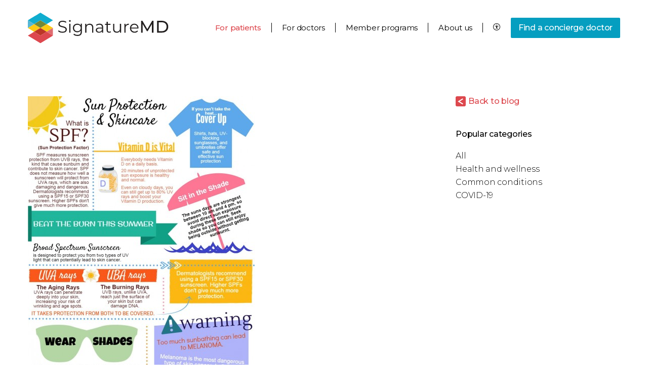

--- FILE ---
content_type: text/html; charset=UTF-8
request_url: https://signaturemd.com/for-patients/concierge-doctor-blog/sun-protection-and-skin-care/
body_size: 8673
content:
<!DOCTYPE html>
<html lang="en-US" class="signaturemd" >
	<head>
		<title>Sun Protection and Skin Care | SignatureMD</title>
		<meta name="format-detection" content="telephone=no">
		<meta name="viewport" content="width=device-width, initial-scale=1.0, maximum-scale=1.0,user-scalable=0">
				<meta property="og:type" content="article" />
		        
<!-- All In One SEO Pack 3.7.1[67,107] -->
<meta name="description"  content="SPF measures sunscreen protection from UVB rays, the kind that cause sunburn and contribute to skin cancer. SPF does not measure how well a sunscreen will..." />

<link rel="canonical" href="https://signaturemd.com/for-patients/concierge-doctor-blog/sun-protection-and-skin-care/" />
<!-- All In One SEO Pack -->
<link rel='dns-prefetch' href='//cdnjs.cloudflare.com' />
<link rel='dns-prefetch' href='//assets.calendly.com' />
<link rel='dns-prefetch' href='//www.google.com' />
<link rel='dns-prefetch' href='//fonts.googleapis.com' />
<link rel='stylesheet' id='wp-block-library-css'  href='https://signaturemd.com/wp-includes/css/dist/block-library/style.min.css?ver=5.6.1' type='text/css' media='all' />
<link rel='stylesheet' id='font-google-css'  href='https://fonts.googleapis.com/css?family=Montserrat%3A300%2C400%2C500%2C600%2C700%2C900&#038;display=swap&#038;ver=5.6.1' type='text/css' media='all' />
<link rel='stylesheet' id='owl-carousel-styles-css'  href='https://signaturemd.com/wp-content/themes/signaturemd/css/owl.carousel.min.css?ver=5.6.1' type='text/css' media='all' />
<link rel='stylesheet' id='style-css'  href='https://signaturemd.com/wp-content/themes/signaturemd/css/style.css?ver=1769545202' type='text/css' media='all' />
<link rel='stylesheet' id='calendly-css-css'  href='https://assets.calendly.com/assets/external/widget.css' type='text/css' media='' />
<link rel='stylesheet' id='lib-select2-css'  href='https://cdnjs.cloudflare.com/ajax/libs/select2/4.0.10/css/select2.min.css?ver=4.0.10' type='text/css' media='all' />
<script>(function(w,d,s,l,i){w[l]=w[l]||[];w[l].push({'gtm.start':
new Date().getTime(),event:'gtm.js'});var f=d.getElementsByTagName(s)[0],
j=d.createElement(s),dl=l!='dataLayer'?'&l='+l:'';j.async=true;j.src=
'https://www.googletagmanager.com/gtm.js?id='+i+dl;f.parentNode.insertBefore(j,f);
})(window,document,'script','dataLayer','GTM-PNX4TVH');</script>
	<link rel="apple-touch-icon" sizes="180x180" href="https://signaturemd.com/wp-content/themes/signaturemd/images/favicon/apple-touch-icon.png?v=1">
	<link rel="icon" type="image/png" sizes="32x32" href="https://signaturemd.com/wp-content/themes/signaturemd/images/favicon/favicon-32x32.png?v=1">
	<link rel="icon" type="image/png" sizes="16x16" href="https://signaturemd.com/wp-content/themes/signaturemd/images/favicon/favicon-16x16.png?v=1">
	<link rel="manifest" href="https://signaturemd.com/wp-content/themes/signaturemd/images/favicon/site.webmanifest">
	<link rel="mask-icon" href="https://signaturemd.com/wp-content/themes/signaturemd/images/favicon/safari-pinned-tab.svg?v=1" color="#2b3d4f">
	<link rel="shortcut icon" href="https://signaturemd.com/wp-content/themes/signaturemd/images/favicon/favicon.ico?v=1">
	<meta name="msapplication-TileColor" content="#da532c">
	<meta name="msapplication-config" content="https://signaturemd.com/wp-content/themes/signaturemd/images/favicon/browserconfig.xml?v=1">
	<meta name="theme-color" content="#2b3d4f">
			<script src="https://www.youtube.com/iframe_api" async defer></script>
	</head>
	<body class="patient_post-template-default single single-patient_post postid-17249">
				<main>
		<noscript><iframe src="https://www.googletagmanager.com/ns.html?id=GTM-PNX4TVH"
height="0" width="0" style="display:none;visibility:hidden"></iframe></noscript>
			<section class="header-container">
				            	<section class="mobile-header">
	<div id="mobileNavigation" class="mobile mobile-nav">
		<ul class="primary menu">
            <li id="menu-item-20434" class="mobile default default-mobile find-doctor menu-item menu-item-type-post_type menu-item-object-page menu-item-20434"><a href="https://signaturemd.com/find-a-concierge-doctor-near-you/">Find a concierge doctor</a></li>
<li id="menu-item-37003" class="mobile default physicians-pages physicians-pages-mobile menu-item menu-item-type-post_type menu-item-object-page menu-item-37003"><a href="https://signaturemd.com/concierge-doctors/become-an-affiliate/">Partner with us</a></li>
<li id="menu-item-20364" class="first-menu-item menu-item menu-item-type-post_type menu-item-object-page menu-item-home menu-item-has-children menu-item-20364 current_page_ancestor current_page_item current-menu-item"><div class="header"><a href="https://signaturemd.com/">For patients</a><span class="dropdown"></span></div>
<ul class="sub-menu">
	<li id="menu-item-20025" class="menu-item menu-item-type-post_type menu-item-object-page menu-item-20025"><a href="https://signaturemd.com/for-patients/about-concierge-healthcare/">About concierge care</a></li>
	<li id="menu-item-20026" class="menu-item menu-item-type-post_type menu-item-object-page menu-item-20026"><a href="https://signaturemd.com/for-patients/concierge-medicine-member-benefits/">Member benefits</a></li>
	<li id="menu-item-20028" class="menu-item menu-item-type-post_type menu-item-object-page menu-item-20028"><a href="https://signaturemd.com/for-patients/our-concierge-doctors/">Our doctors</a></li>
	<li id="menu-item-20030" class="menu-item menu-item-type-post_type menu-item-object-page menu-item-20030"><a href="https://signaturemd.com/for-patients/concierge-medicine-testimonials/">Testimonials</a></li>
	<li id="menu-item-21795" class="menu-item menu-item-type-post_type menu-item-object-page menu-item-21795 current_page_ancestor current_page_item current-menu-item"><a href="https://signaturemd.com/for-patients/concierge-doctor-blog/">Blog</a></li>
	<li id="menu-item-20027" class="menu-item menu-item-type-post_type menu-item-object-page menu-item-20027"><a href="https://signaturemd.com/for-patients/frequently-asked-questions/">Member FAQ</a></li>
</ul>
</li>
<li id="menu-item-20006" class="menu-item menu-item-type-post_type menu-item-object-page menu-item-has-children menu-item-20006"><div class="header"><a href="https://signaturemd.com/concierge-doctors/">For doctors</a><span class="dropdown"></span></div>
<ul class="sub-menu">
	<li id="menu-item-33072" class="menu-item menu-item-type-post_type menu-item-object-page menu-item-33072"><a href="https://signaturemd.com/concierge-doctors/what-is-concierge-medicine/">What is concierge medicine</a></li>
	<li id="menu-item-20035" class="menu-item menu-item-type-post_type menu-item-object-page menu-item-20035"><a href="https://signaturemd.com/concierge-doctors/why-concierge-medicine/">Why concierge medicine</a></li>
	<li id="menu-item-20031" class="menu-item menu-item-type-post_type menu-item-object-page menu-item-20031"><a href="https://signaturemd.com/concierge-doctors/affiliate-benefits/">Affiliate benefits</a></li>
	<li id="menu-item-20043" class="menu-item menu-item-type-post_type menu-item-object-page menu-item-20043"><a href="https://signaturemd.com/concierge-doctors/transition/">Transition</a></li>
	<li id="menu-item-20044" class="menu-item menu-item-type-post_type menu-item-object-page menu-item-20044"><a href="https://signaturemd.com/concierge-doctors/success-stories/">Success stories</a></li>
	<li id="menu-item-27290" class="menu-item menu-item-type-custom menu-item-object-custom menu-item-27290"><a href="/concierge-doctors/video-library/">Video library</a></li>
	<li id="menu-item-20042" class="menu-item menu-item-type-post_type menu-item-object-page menu-item-20042"><a href="https://signaturemd.com/concierge-doctors/become-an-affiliate/">Become an affiliate</a></li>
	<li id="menu-item-20747" class="menu-item menu-item-type-post_type menu-item-object-page current_page_parent menu-item-20747"><a href="https://signaturemd.com/concierge-doctors/concierge-medicine-blog/">Blog</a></li>
	<li id="menu-item-20033" class="menu-item menu-item-type-post_type menu-item-object-page menu-item-20033"><a href="https://signaturemd.com/concierge-doctors/frequently-asked-questions/">Physician FAQ</a></li>
	<li id="menu-item-36466" class="menu-item menu-item-type-post_type menu-item-object-page menu-item-36466"><a href="https://signaturemd.com/sell-your-concierge-practice/">Sell your concierge practice</a></li>
</ul>
</li>
<li id="menu-item-33592" class="menu-item menu-item-type-post_type menu-item-object-page menu-item-33592"><a href="https://signaturemd.com/memberprograms/">Member programs</a></li>
<li id="menu-item-20045" class="menu-item menu-item-type-post_type menu-item-object-page menu-item-has-children menu-item-20045"><div class="header"><a href="https://signaturemd.com/concierge-healthcare-about-us/">About us</a><span class="dropdown"></span></div>
<ul class="sub-menu">
	<li id="menu-item-20905" class="our-mission menu-item menu-item-type-custom menu-item-object-custom menu-item-20905"><a href="#">Our mission</a></li>
	<li id="menu-item-20047" class="menu-item menu-item-type-post_type menu-item-object-page menu-item-20047"><a href="https://signaturemd.com/concierge-healthcare-about-us/meet-the-signaturemd-executive-team/">Meet the team</a></li>
	<li id="menu-item-21668" class="menu-item menu-item-type-post_type menu-item-object-page menu-item-21668"><a href="https://signaturemd.com/careers/">Careers</a></li>
	<li id="menu-item-20915" class="menu-item menu-item-type-post_type menu-item-object-page menu-item-20915"><a href="https://signaturemd.com/contact-us/">Contact us</a></li>
</ul>
</li>
<li id="menu-item-20281" class="accessibility desktop menu-item menu-item-type-custom menu-item-object-custom menu-item-20281"><a href="#"><i class="icon-accessibility"></i></a></li>
<li id="menu-item-20049" class="cta primary desktop default find-doctor menu-item menu-item-type-post_type menu-item-object-page menu-item-20049"><a href="https://signaturemd.com/find-a-concierge-doctor-near-you/">Find a concierge doctor</a></li>
<li id="menu-item-20936" class="cta primary desktop physicians-pages menu-item menu-item-type-post_type menu-item-object-page menu-item-20936"><a href="https://signaturemd.com/concierge-doctors/become-an-affiliate/">Partner with us</a></li>
		</ul>
		<ul class="mobile secondary">
			<li id="menu-item-20744" class="menu-item menu-item-type-post_type menu-item-object-page menu-item-home menu-item-20744 current_page_ancestor current_page_item current-menu-item"><a href="https://signaturemd.com/">Home</a></li>
<li id="menu-item-20051" class="menu-item menu-item-type-post_type menu-item-object-page menu-item-20051"><a href="https://signaturemd.com/careers/">Careers</a></li>
<li id="menu-item-20052" class="menu-item menu-item-type-post_type menu-item-object-page menu-item-20052"><a href="https://signaturemd.com/contact-us/">Contact us</a></li>
<li id="menu-item-32405" class="menu-item menu-item-type-post_type menu-item-object-page menu-item-32405"><a href="https://signaturemd.com/concierge-doctors/why-concierge-medicine/">Concierge medicine</a></li>
<li id="menu-item-20906" class="menu-item menu-item-type-post_type menu-item-object-page menu-item-20906"><a href="https://signaturemd.com/find-a-concierge-doctor-near-you/">Find a concierge doctor</a></li>
<li id="menu-item-20055" class="menu-item menu-item-type-post_type menu-item-object-page menu-item-privacy-policy menu-item-20055"><a href="https://signaturemd.com/privacy-policy/">Privacy policy</a></li>
<li id="menu-item-20054" class="menu-item menu-item-type-post_type menu-item-object-page menu-item-20054"><a href="https://signaturemd.com/site-map/">Site map</a></li>
<li id="menu-item-21465" class="menu-item menu-item-type-post_type menu-item-object-page menu-item-21465"><a href="https://signaturemd.com/terms-of-use/">Terms of use</a></li>
<li id="menu-item-21438" class="menu-item menu-item-type-post_type menu-item-object-page menu-item-21438"><a href="https://signaturemd.com/non-discrimination/">Non-discrimination</a></li>
		</ul>
	</div>
	<div id="mobileHeader">
		<div class="mobile mobile-menu">
			<ul>
				<li class="accessibility">
					<a class="btn accessibility" href="#"><i class="icon-accessibility"></i></a>
				</li>
				<li>
					<a class="btn menu">Menu</a>
				</li>
			</ul>
		</div>
	</div>
</section>
				<section class="main-header">
    	<div class="content">
		<div id="header-logo">
			<a href="https://signaturemd.com/">
				<img src="https://signaturemd.com/wp-content/uploads/2020/02/signaturemd-logo.svg" width="278" height="60" alt="SignatureMD" class="main-logo" />
				<img src="https://signaturemd.com/wp-content/uploads/2020/08/SignatureMD_logo_horizontal_rgb_full-color.svg" width="278" height="60" alt="SignatureMD" class="other-logo" />
				<img src="https://signaturemd.com/wp-content/uploads/2022/02/SignatureMD_logo_horizontal_rgb_inverse_no-tag.svg" width="278" height="60" alt="SMD logo" class="white-logo" />
			</a>
		</div>
		<div id="header-navigation" class="desktop">
			<div class="primary-nav">
				<ul>
                    <div id="menu-main-menu-1" class="menu container"><li class="mobile default default-mobile find-doctor menu-item menu-item-type-post_type menu-item-object-page menu-item-20434"><a href="https://signaturemd.com/find-a-concierge-doctor-near-you/">Find a concierge doctor</a></li>
<li class="mobile default physicians-pages physicians-pages-mobile menu-item menu-item-type-post_type menu-item-object-page menu-item-37003"><a href="https://signaturemd.com/concierge-doctors/become-an-affiliate/">Partner with us</a></li>
<li class="first-menu-item menu-item menu-item-type-post_type menu-item-object-page menu-item-home menu-item-has-children menu-item-20364 current_page_ancestor current_page_item current-menu-item"><a href="https://signaturemd.com/">For patients</a>
<ul class="sub-menu menu-odd menu-depth-1"><div class="container">
	<li class="menu-item menu-item-type-post_type menu-item-object-page menu-item-20025"><a href="https://signaturemd.com/for-patients/about-concierge-healthcare/">About concierge care</a></li>
	<li class="menu-item menu-item-type-post_type menu-item-object-page menu-item-20026"><a href="https://signaturemd.com/for-patients/concierge-medicine-member-benefits/">Member benefits</a></li>
	<li class="menu-item menu-item-type-post_type menu-item-object-page menu-item-20028"><a href="https://signaturemd.com/for-patients/our-concierge-doctors/">Our doctors</a></li>
	<li class="menu-item menu-item-type-post_type menu-item-object-page menu-item-20030"><a href="https://signaturemd.com/for-patients/concierge-medicine-testimonials/">Testimonials</a></li>
	<li class="menu-item menu-item-type-post_type menu-item-object-page menu-item-21795 current_page_ancestor current_page_item current-menu-item"><a href="https://signaturemd.com/for-patients/concierge-doctor-blog/">Blog</a></li>
	<li class="menu-item menu-item-type-post_type menu-item-object-page menu-item-20027"><a href="https://signaturemd.com/for-patients/frequently-asked-questions/">Member FAQ</a></li>

</div></ul>
</li>
<li class="menu-item menu-item-type-post_type menu-item-object-page menu-item-has-children menu-item-20006"><a href="https://signaturemd.com/concierge-doctors/">For doctors</a>
<ul class="sub-menu menu-odd menu-depth-1"><div class="container">
	<li class="menu-item menu-item-type-post_type menu-item-object-page menu-item-33072"><a href="https://signaturemd.com/concierge-doctors/what-is-concierge-medicine/">What is concierge medicine</a></li>
	<li class="menu-item menu-item-type-post_type menu-item-object-page menu-item-20035"><a href="https://signaturemd.com/concierge-doctors/why-concierge-medicine/">Why concierge medicine</a></li>
	<li class="menu-item menu-item-type-post_type menu-item-object-page menu-item-20031"><a href="https://signaturemd.com/concierge-doctors/affiliate-benefits/">Affiliate benefits</a></li>
	<li class="menu-item menu-item-type-post_type menu-item-object-page menu-item-20043"><a href="https://signaturemd.com/concierge-doctors/transition/">Transition</a></li>
	<li class="menu-item menu-item-type-post_type menu-item-object-page menu-item-20044"><a href="https://signaturemd.com/concierge-doctors/success-stories/">Success stories</a></li>
	<li class="menu-item menu-item-type-custom menu-item-object-custom menu-item-27290"><a href="/concierge-doctors/video-library/">Video library</a></li>
	<li class="menu-item menu-item-type-post_type menu-item-object-page menu-item-20042"><a href="https://signaturemd.com/concierge-doctors/become-an-affiliate/">Become an affiliate</a></li>
	<li class="menu-item menu-item-type-post_type menu-item-object-page current_page_parent menu-item-20747"><a href="https://signaturemd.com/concierge-doctors/concierge-medicine-blog/">Blog</a></li>
	<li class="menu-item menu-item-type-post_type menu-item-object-page menu-item-20033"><a href="https://signaturemd.com/concierge-doctors/frequently-asked-questions/">Physician FAQ</a></li>
	<li class="menu-item menu-item-type-post_type menu-item-object-page menu-item-36466"><a href="https://signaturemd.com/sell-your-concierge-practice/">Sell your concierge practice</a></li>

</div></ul>
</li>
<li class="menu-item menu-item-type-post_type menu-item-object-page menu-item-33592"><a href="https://signaturemd.com/memberprograms/">Member programs</a></li>
<li class="menu-item menu-item-type-post_type menu-item-object-page menu-item-has-children menu-item-20045"><a href="https://signaturemd.com/concierge-healthcare-about-us/">About us</a>
<ul class="sub-menu menu-odd menu-depth-1"><div class="container">
	<li class="our-mission menu-item menu-item-type-custom menu-item-object-custom menu-item-20905"><a href="#">Our mission</a></li>
	<li class="menu-item menu-item-type-post_type menu-item-object-page menu-item-20047"><a href="https://signaturemd.com/concierge-healthcare-about-us/meet-the-signaturemd-executive-team/">Meet the team</a></li>
	<li class="menu-item menu-item-type-post_type menu-item-object-page menu-item-21668"><a href="https://signaturemd.com/careers/">Careers</a></li>
	<li class="menu-item menu-item-type-post_type menu-item-object-page menu-item-20915"><a href="https://signaturemd.com/contact-us/">Contact us</a></li>

</div></ul>
</li>
<li class="accessibility desktop menu-item menu-item-type-custom menu-item-object-custom menu-item-20281"><a href="#"><i class="icon-accessibility"></i></a></li>
<li class="cta primary desktop default find-doctor menu-item menu-item-type-post_type menu-item-object-page menu-item-20049"><a href="https://signaturemd.com/find-a-concierge-doctor-near-you/">Find a concierge doctor</a></li>
<li class="cta primary desktop physicians-pages menu-item menu-item-type-post_type menu-item-object-page menu-item-20936"><a href="https://signaturemd.com/concierge-doctors/become-an-affiliate/">Partner with us</a></li>
</div>				</ul>
			</div>
		</div>
	</div>
</section>
			</section>
<section class="blog blog-single page">
	<div class="content">
		<article>
							<img src="https://signaturemd.com/wp-content/uploads/2015/07/Sun-Protection-and-Skin-Care-5-FINAL-449x1024.jpeg" alt="Sun Protection and Skin Care" sizes="100vw">
						<div class="inner-content">
				<div class="links">
					<!--					<a href="--><!--" class="back mobile">Back to blog</a>-->
					<a href="https://signaturemd.com/for-patients/concierge-doctor-blog/" class="back mobile">Back to blog</a>
					<div class="widget social-share">
	<ul class="social">
        <li><a href="https://www.facebook.com/sharer.php?u=https%3A%2F%2Fsignaturemd.com%2Ffor-patients%2Fconcierge-doctor-blog%2Fsun-protection-and-skin-care%2F&t=Sun%20Protection%20and%20Skin%20Care" target="_blank" class="facebook"><i class="icon-facebook"></i></a></li>
        <li><a href="https://twitter.com/intent/tweet?url=https://signaturemd.com/for-patients/concierge-doctor-blog/sun-protection-and-skin-care/&text=Sun%20Protection%20and%20Skin%20Care&via=SignatureMD" target="_blank" class="twitter"><i class="icon-twitter"></i></a> </li>
        <li><a href="https://www.linkedin.com/shareArticle?url=https://signaturemd.com/for-patients/concierge-doctor-blog/sun-protection-and-skin-care/" target="_blank" class="linkedin"><i class="icon-linkedin"></i></a> </li>
    </ul>
</div>				</div>
				<small>
					<div class="categories">
											</div>
				</small>
				<h1 class="h2">Sun Protection and Skin Care</h1>
																	<h2>About SignatureMD</h2>
<p>SignatureMD is one of the nation’s largest firms providing initial conversion and ongoing support services to concierge medicine physicians. SignatureMD currently partners with over 200 affiliated primary care physicians and specialists across 35 states, and its network is rapidly expanding.</p>
<div class="inline-links">
<a href="https://signaturemd.com/concierge-doctors/why-concierge-medicine/">Concierge medicine</a><br />
<a href="https://signaturemd.com/find-a-doctor/">Find a concierge doctor</a><span>
</div>
			</div>
		</article>
		<aside>
			<!--			<a href="--><!--" class="back desktop">Back to blog</a>-->
			<a href="https://signaturemd.com/for-patients/concierge-doctor-blog/" class="back desktop">Back to blog</a>
			<ul>
								<ul>
						<li class="categories">Popular categories
							<ul>
								<li class="cat-item"><a href="https://signaturemd.com/for-patients/concierge-doctor-blog/" >All</a></li>
																<li class="cat-item "><a href="https://signaturemd.com/for-patients/concierge-doctor-blog/category/health-wellness/" >Health and wellness</a></li>
																<li class="cat-item "><a href="https://signaturemd.com/for-patients/concierge-doctor-blog/category/common-conditions/" >Common conditions</a></li>
																<li class="cat-item "><a href="https://signaturemd.com/for-patients/concierge-doctor-blog/category/covid-19/" >COVID-19</a></li>
															</ul>
						</li>
					</ul>
								</ul>
					</aside>
	</div>
</section>
		<section class="footer">
	<div class="content">
		<div class="column logo">
			<a href="https://signaturemd.com/" title="Home">
				<img src="https://signaturemd.com/wp-content/uploads/2020/02/signaturemd-logo.svg" width="186" height="40" alt="Concierge doctor" />
			</a>
		</div>
		<div class="column address">
						<p> 6001 Broken Sound Pkwy NW, Suite&nbsp;340</p>
			<p>Boca Raton, FL 33487</p>
						<div class="social">
				<ul>
										<li><a href="https://www.facebook.com/signaturemd" target="_blank" class="icon-facebook1"></a></li>
										<li><a href="https://twitter.com/signaturemd" target="_blank" class="icon-twitter"></a></li>
										<li><a href="https://www.linkedin.com/company/signaturemd" target="_blank" class="icon-linkedin"></a></li>
									</ul>
			</div>
								</div>
		        <div class="column navigation desktop">
			<ul>
				<li class="menu-item menu-item-type-post_type menu-item-object-page menu-item-home menu-item-20744 current_page_ancestor current_page_item current-menu-item"><a href="https://signaturemd.com/">Home</a></li>
<li class="menu-item menu-item-type-post_type menu-item-object-page menu-item-20051"><a href="https://signaturemd.com/careers/">Careers</a></li>
<li class="menu-item menu-item-type-post_type menu-item-object-page menu-item-20052"><a href="https://signaturemd.com/contact-us/">Contact us</a></li>
<li class="menu-item menu-item-type-post_type menu-item-object-page menu-item-32405"><a href="https://signaturemd.com/concierge-doctors/why-concierge-medicine/">Concierge medicine</a></li>
<li class="menu-item menu-item-type-post_type menu-item-object-page menu-item-20906"><a href="https://signaturemd.com/find-a-concierge-doctor-near-you/">Find a concierge doctor</a></li>
<li class="menu-item menu-item-type-post_type menu-item-object-page menu-item-privacy-policy menu-item-20055"><a href="https://signaturemd.com/privacy-policy/">Privacy policy</a></li>
<li class="menu-item menu-item-type-post_type menu-item-object-page menu-item-20054"><a href="https://signaturemd.com/site-map/">Site map</a></li>
<li class="menu-item menu-item-type-post_type menu-item-object-page menu-item-21465"><a href="https://signaturemd.com/terms-of-use/">Terms of use</a></li>
<li class="menu-item menu-item-type-post_type menu-item-object-page menu-item-21438"><a href="https://signaturemd.com/non-discrimination/">Non-discrimination</a></li>
			</ul>
		</div>
		<div class="column h1">Human.&nbsp;<br class="desktop" />Health.&nbsp;<br class="desktop" />Care.</div>
	</div>
</section>
<section class="copyright">
	<div class="content">
		<p>&copy; 2026 SignatureMD</p>
	</div>
</section>
<div id="google-recaptcha-container"></div><script type="application/ld+json">
{
    "@context": "https://schema.org",
    "@type": "Service",
    "name": "Sun Protection and Skin Care",
    "description": "SPF measures sunscreen protection from UVB rays, the kind that cause sunburn and contribute to skin cancer. SPF does not measure how well a sunscreen will...",
    "url": "https://signaturemd.com/for-patients/concierge-doctor-blog/sun-protection-and-skin-care/",
    "serviceType": "Medical Service",
    "provider": {
        "@context": "https://schema.org/",
        "@type": "Physician",
        "@id": "https://signaturemd.com/for-patients/concierge-doctor-blog/#sun-protection-and-skin-care",
        "mainEntityOfPage": {
            "@type": "WebPage",
            "@id": "https://signaturemd.com/for-patients/concierge-doctor-blog/sun-protection-and-skin-care/"
        },
        "address": {
            "@type": "PostalAddress",
            "streetAddress": ", ,  ",
            "addressLocality": "",
            "addressRegion": "",
            "postalCode": "",
            "addressCountry": "USA"
        },
        "contactPoint": {
            "@type": "ContactPoint",
            "telephone": "",
            "contactType": "customer service",
            "areaServed": "US",
            "productSupported": "Sun Protection and Skin Care",
            "availableLanguage": "English",
            "url": "https://signaturemd.com/for-patients/concierge-doctor-blog/contact/"
        },
        "currenciesAccepted": "USD",
        "description": "SPF measures sunscreen protection from UVB rays, the kind that cause sunburn and contribute to skin cancer. SPF does not measure how well a sunscreen will...",
        "employee": {
            "@context": "https://schema.org",
            "@type": "Person",
            "name": "Sun Protection and Skin Care",
            "additionalName": "",
            "address": ", ,  ",
            "familyName": "",
            "faxNumber": "",
            "gender": "",
            "givenName": "",
            "honorificPrefix": "Dr",
            "honorificSuffix": "",
            "jobTitle": "",
            "telephone": ""
        },
        "geo": {
            "@context": "https://schema.org/",
            "@type": "GeoCoordinates",
            "addressCountry": "USA",
            "latitude": "",
            "longitude": "",
            "postalCode": ""
        },
        "faxNumber": "",
        "hasMap": "https://www.google.com/maps?daddr=%2C+%2C++",
        "isAccessibleForFree": false,
        "isAcceptingNewPatients": true,
        "knowsLanguage": "English",
        "latitude": "",
        "longitude": "",
        "location": {
            "@type": "PostalAddress",
            "streetAddress": ", ,  ",
            "addressLocality": "",
            "addressRegion": "",
            "postalCode": "",
            "addressCountry": "USA"
        },
        "logo": "https://signaturemd.com/wp-content/uploads/2020/02/signaturemd-logo.svg",
        "medicalSpecialty": {
            "@context": "https://schema.org/",
            "@type": "MedicalSpecialty",
            "name": ""
        },
        "name": "Sun Protection and Skin Care",
        "numberOfEmployees": "1-10",
        "openingHoursSpecification": [
            {
                "@type": "http://schema.org/OpeningHoursSpecification",
                "dayOfWeek": "http://schema.org/Monday",
                "opens": "",
                "closes": ""
            },
            {
                "@type": "http://schema.org/OpeningHoursSpecification",
                "dayOfWeek": "http://schema.org/Tuesday",
                "opens": "",
                "closes": ""
            },
            {
                "@type": "http://schema.org/OpeningHoursSpecification",
                "dayOfWeek": "http://schema.org/Wednesday",
                "opens": "",
                "closes": ""
            },
            {
                "@type": "http://schema.org/OpeningHoursSpecification",
                "dayOfWeek": "http://schema.org/Thursday",
                "opens": "",
                "closes": ""
            },
            {
                "@type": "http://schema.org/OpeningHoursSpecification",
                "dayOfWeek": "http://schema.org/Friday",
                "opens": "",
                "closes": ""
            },
            {
                "@type": "http://schema.org/OpeningHoursSpecification",
                "dayOfWeek": "http://schema.org/Saturday",
                "opens": "",
                "closes": ""
            },
            {
                "@type": "http://schema.org/OpeningHoursSpecification",
                "dayOfWeek": "http://schema.org/Sunday",
                "opens": "",
                "closes": ""
            }
        ],
        "paymentAccepted": "Cash, Credit Card",
        "photo": null,
        "image": null,
        "review": null,
        "smokingAllowed": false,
        "telephone": "",
        "url": "https://signaturemd.com/for-patients/concierge-doctor-blog/",
        "potentialAction": [
            {
                "@context": "https://schema.org",
                "@type": "ReserveAction",
                "url": "https://signaturemd.com/for-patients/concierge-doctor-blog/get-started/",
                "location": {
                    "@type": "PostalAddress",
                    "streetAddress": ", ,  ",
                    "addressLocality": "",
                    "addressRegion": "",
                    "postalCode": "",
                    "addressCountry": "USA"
                },
                "description": "Joining Dr. \u2019s Personalized Care Program",
                "result": {
                    "@context": "https://schema.org",
                    "@type": "Reservation",
                    "name": "Get Started"
                },
                "target": {
                    "@context": "https://schema.org",
                    "@type": "EntryPoint",
                    "httpMethod": "GET",
                    "urlTemplate": "https://signaturemd.com/for-patients/concierge-doctor-blog/get-started/",
                    "inLanguage": "en-US",
                    "actionPlatform ": "http://schema.org/MobileWebPlatform"
                }
            },
            {
                "@context": "https://schema.org",
                "@type": "ReserveAction",
                "url": "https://signaturemd.com/for-patients/concierge-doctor-blog/contact/",
                "location": {
                    "@type": "PostalAddress",
                    "streetAddress": ", ,  ",
                    "addressLocality": "",
                    "addressRegion": "",
                    "postalCode": "",
                    "addressCountry": "USA"
                },
                "description": "Contact Dr. ",
                "result": {
                    "@context": "https://schema.org",
                    "@type": "Reservation",
                    "name": "Contact"
                },
                "target": {
                    "@context": "https://schema.org",
                    "@type": "EntryPoint",
                    "httpMethod": "GET",
                    "urlTemplate": "https://signaturemd.com/for-patients/concierge-doctor-blog/contact/",
                    "inLanguage": "en-US",
                    "actionPlatform ": "http://schema.org/MobileWebPlatform"
                }
            }
        ]
    },
    "brand": {
        "@context": "https://schema.org/",
        "@type": "MedicalOrganization",
        "address": {
            "@type": "PostalAddress",
            "streetAddress": "6001 Broken Sound Parkway, Suite 340",
            "addressLocality": "Boca Raton",
            "addressRegion": "FL",
            "postalCode": "33487",
            "addressCountry": "USA"
        },
        "contactPoint": [
            {
                "@type": "ContactPoint",
                "areaServed": "US",
                "availableLanguage": "English",
                "contactType": "customer support",
                "productSupported": "Corporate Office",
                "telephone": "+1-866-883-8859",
                "url": "https://signaturemd.com/contact-us/",
                "contactOption": "TollFree"
            },
            {
                "@type": "ContactPoint",
                "areaServed": "US",
                "availableLanguage": "English",
                "contactType": "customer support",
                "productSupported": "Corporate Office",
                "telephone": "+1-866-883-8859",
                "url": "https://signaturemd.com/contact-us/"
            },
            {
                "@type": "ContactPoint",
                "areaServed": "US",
                "availableLanguage": "English",
                "contactType": "sales",
                "productSupported": "Corporate Office",
                "telephone": "+1-866-883-8859",
                "url": "https://signaturemd.com/contact-us/",
                "contactOption": "TollFree"
            },
            {
                "@type": "ContactPoint",
                "areaServed": "US",
                "availableLanguage": "English",
                "contactType": "sales",
                "productSupported": "Corporate Office",
                "telephone": "+1-866-883-8859",
                "url": "https://signaturemd.com/contact-us/"
            }
        ],
        "foundingDate": "2006",
        "legalName": "SignatureMD, Inc.",
        "logo": "https://signaturemd.com/wp-content/uploads/2020/02/signaturemd-logo.svg",
        "numberOfEmployees": "160+",
        "description": "Founded in 2006, SignatureMD enables physicians and patients to partner in the pursuit of excellent health and wellbeing. We enable physicians to remain independent and focus on building relationships so they can deliver thoughtful, personalized care to their patients and practice medicine the way it was intended to be practiced.",
        "name": "SignatureMD",
        "isAcceptingNewPatients": true,
        "url": "https://signaturemd.com/",
        "sameAs": [
            "https://www.facebook.com/signaturemd",
            "https://twitter.com/signaturemd",
            "https://www.linkedin.com/company/signaturemd"
        ]
    }
}
</script><script type='text/javascript' src='https://cdnjs.cloudflare.com/ajax/libs/jquery/3.2.1/jquery.min.js' id='lib-jquery-js'></script>
<script type='text/javascript' src='https://cdnjs.cloudflare.com/ajax/libs/jquery.mask/1.14.13/jquery.mask.min.js' id='lib-mask-js'></script>
<script type='text/javascript' src='https://signaturemd.com/wp-content/themes/signaturemd/js/jquery.storage.js' id='internal-storage-js'></script>
<script type='text/javascript' src='https://signaturemd.com/wp-content/themes/signaturemd/js/jquery.global.js?ver=1759346385' id='internal-global-js'></script>
<script type='text/javascript' src='https://assets.calendly.com/assets/external/widget.js' id='calendly-js-js'></script>
<script type='text/javascript' src='https://signaturemd.com/wp-content/themes/signaturemd/js/jquery.mobile-menu.js?ver=1727893510' id='mobile-menu-js'></script>
<script type='text/javascript' src='https://cdnjs.cloudflare.com/ajax/libs/jquery-validate/1.17.0/jquery.validate.min.js' id='jquery-validate-js'></script>
<script type='text/javascript' id='internal-form-validator-js-extra'>
/* <![CDATA[ */
var google_recaptcha_configuration = {"site_key":"6LfhP8gUAAAAAAbTYYKLgh6yX-ipa1SPIOSgKZyF","selector_id":"google-recaptcha-container","widget_id":null};
var form_submission_data = {"last_submitted_form":""};
var __forms = {"physicians":{"rules":{"first_name":{"required":true},"last_name":{"required":true},"email_address":{"required":true,"emailTLD":true},"mobile_phone_number":{"required":true}},"messages":{"first_name":{"required":"Please enter your first name."},"last_name":{"required":"Please enter your last name."},"email_address":{"required":"Please enter your email address.","emailTLD":"Please enter a valid email address."},"mobile_phone_number":{"required":"Please enter your mobile phone number."}}},"members":{"rules":{"first_name":{"required":true},"last_name":{"required":true},"email_address":{"required":true,"emailTLD":true},"phone_number":{"required":true},"city":{"required":true},"state":{"required":true},"postal_code":{"required":true,"zipcode":true},"patients_hear_about_us":{"required":true}},"messages":{"first_name":{"required":"Please enter your first name."},"last_name":{"required":"Please enter your last name."},"email_address":{"required":"Please enter your email address.","emailTLD":"Please enter a valid email address."},"phone_number":{"required":"Please enter your phone number."},"city":{"required":"Please enter your city."},"state":{"required":"Please enter your state."},"postal_code":{"required":"Please enter your ZIP Code.","zipcode":"Plese enter a valid ZIP Code"},"patients_hear_about_us":{"required":"How did you hear about us?"}}},"billing":{"rules":{"first_name":{"required":true},"last_name":{"required":true},"email_address":{"required":true,"emailTLD":true},"phone_number":{"required":true},"doctors_name":{"required":true},"invoice_number":{"required":true}},"messages":{"first_name":{"required":"Please enter your first name."},"last_name":{"required":"Please enter your last name."},"email_address":{"required":"Please enter your email address.","emailTLD":"Please enter a valid email address."},"phone_number":{"required":"Please enter your phone number."},"doctors_name":{"required":"Please enter your doctor\u2019s name."},"invoice_number":{"required":"Please enter an invoice number."}}},"general":{"rules":{"first_name":{"required":true},"last_name":{"required":true},"email_address":{"required":true,"emailTLD":true},"phone_number":{"required":true},"doctors_name":{"required":true},"invoice_number":{"required":true}},"messages":{"first_name":{"required":"Please enter your first name."},"last_name":{"required":"Please enter your last name."},"email_address":{"required":"Please enter your email address.","emailTLD":"Please enter a valid email address."},"phone_number":{"required":"Please enter your phone number."},"doctors_name":{"required":"Please enter your doctor\u2019s name."},"invoice_number":{"required":"Please enter an invoice number."}}},"donotsell":{"rules":{"first_name":{"required":true},"last_name":{"required":true},"email_address":{"required":true,"emailTLD":true},"phone_number":{"required":true}},"messages":{"first_name":{"required":"Please enter your first name."},"last_name":{"required":"Please enter your last name."},"email_address":{"required":"Please enter your email address.","emailTLD":"Please enter a valid email address."},"phone_number":{"required":"Please enter your phone number."}}},"careers":{"rules":{"first_name":{"required":true},"last_name":{"required":true},"email_address":{"required":true,"emailTLD":true},"phone_number":{"required":true},"resume":{"requiredFile":true}},"messages":{"first_name":{"required":"Please enter your first name."},"last_name":{"required":"Please enter your last name."},"email_address":{"required":"Please enter your email address.","emailTLD":"Please enter a valid email address."},"phone_number":{"required":"Please enter your phone number."},"resume":{"requiredFile":"Please upload your CV\/resume."}}},"affiliate":{"rules":{"first_name":{"required":true},"last_name":{"required":true},"email_address":{"required":true,"emailTLD":true},"mobile_phone_number":{"required":true}},"messages":{"first_name":{"required":"Please enter your first name."},"last_name":{"required":"Please enter your last name."},"email_address":{"required":"Please enter your email address.","emailTLD":"Please enter a valid email address."},"mobile_phone_number":{"required":"Please enter your mobile phone number."}}},"cmd_affiliate":{"rules":{"first_name":{"required":true},"last_name":{"required":true},"email_address":{"required":true,"emailTLD":true},"prospective_patient_or_physician":{"required":true}},"messages":{"first_name":{"required":"Please enter your first name."},"last_name":{"required":"Please enter your last name."},"email_address":{"required":"Please enter your email address.","emailTLD":"Please enter a valid email address."},"prospective_patient_or_physician":{"required":"Please select one *"}}},"group_practice":{"rules":{"first_name":{"required":true},"last_name":{"required":true},"phone_number":{"required":true},"email_address":{"required":true,"emailTLD":true}},"messages":{"first_name":{"required":"Please enter your first name."},"last_name":{"required":"Please enter your last name."},"phone_number":{"required":"Please enter your phone number."},"email_address":{"required":"Please enter your email address.","emailTLD":"Please enter a valid email address."}}},"group_practice_members":{"rules":{"first_name":{"required":true},"last_name":{"required":true},"email_address":{"required":true,"emailTLD":true},"phone_number":{"required":true}},"messages":{"first_name":{"required":"Please enter your first name."},"last_name":{"required":"Please enter your last name."},"email_address":{"required":"Please enter your email address.","emailTLD":"Please enter a valid email address."},"phone_number":{"required":"Please enter your phone number."}}},"group_practice_get_started":{"rules":{"im_interested_in":{"required":true},"first_name":{"required":true},"last_name":{"required":true},"phone_number":{"required":true},"email_address":{"required":true,"emailTLD":true}},"messages":{"im_interested_in":{"required":"What are you interested in?"},"first_name":{"required":"Please enter your first name."},"last_name":{"required":"Please enter your last name."},"phone_number":{"required":"Please enter your phone number."},"email_address":{"required":"Please enter your email address.","emailTLD":"Please enter a valid email address."}}},"microsite":{"rules":{"first_name":{"required":true},"last_name":{"required":true},"phone_number":{"required":true},"email_address":{"required":true,"emailTLD":true}},"messages":{"first_name":{"required":"Please enter your first name."},"last_name":{"required":"Please enter your last name."},"phone_number":{"required":"Please enter your phone number."},"email_address":{"required":"Please enter your email address.","emailTLD":"Please enter a valid email address."}}},"microsite_get_started":{"rules":{"im_interested_in":{"required":true},"first_name":{"required":true},"last_name":{"required":true},"phone_number":{"required":true},"email_address":{"required":true,"emailTLD":true}},"messages":{"im_interested_in":{"required":"What are you interested in?"},"first_name":{"required":"Please enter your first name."},"last_name":{"required":"Please enter your last name."},"phone_number":{"required":"Please enter your phone number."},"email_address":{"required":"Please enter your email address.","emailTLD":"Please enter a valid email address."}}},"microsite_members":{"rules":{"first_name":{"required":true},"last_name":{"required":true},"email_address":{"required":true,"emailTLD":true},"phone_number":{"required":true}},"messages":{"first_name":{"required":"Please enter your first name."},"last_name":{"required":"Please enter your last name."},"email_address":{"required":"Please enter your email address.","emailTLD":"Please enter a valid email address."},"phone_number":{"required":"Please enter your phone number."}}},"landing-page":{"rules":{"email_address":{"required":true,"emailTLD":true}},"messages":{"email_address":{"required":"Please enter your email address.","emailTLD":"Please enter a valid email address."}}},"practice-analysis":{"rules":{"email_address":{"required":true,"emailTLD":true}},"messages":{"email_address":{"required":"Please enter your email address.","emailTLD":"Please enter a valid email address."}}},"the-time-is-now":{"rules":{"name":{"required":true},"email_address":{"required":true,"emailTLD":true}},"messages":{"name":{"required":"Please enter your full name."},"email_address":{"required":"Please enter your email address.","emailTLD":"Please enter a valid email address."}}},"faceless-healthcare":{"rules":{"name":{"required":true},"email_address":{"required":true,"emailTLD":true}},"messages":{"name":{"required":"Please enter your full name."},"email_address":{"required":"Please enter your email address.","emailTLD":"Please enter a valid email address."}}},"faceless-healthcare-retargeting":{"rules":{"name":{"required":true},"email_address":{"required":true,"emailTLD":true}},"messages":{"name":{"required":"Please enter your full name."},"email_address":{"required":"Please enter your email address.","emailTLD":"Please enter a valid email address."}}},"membership-based-medicine":{"rules":{"name":{"required":true},"email_address":{"required":true,"emailTLD":true}},"messages":{"name":{"required":"Please enter your full name."},"email_address":{"required":"Please enter your email address.","emailTLD":"Please enter a valid email address."}}},"retirement-lp":{"rules":{"name":{"required":true},"email_address":{"required":true,"emailTLD":true}},"messages":{"name":{"required":"Please enter your full name."},"email_address":{"required":"Please enter your email address.","emailTLD":"Please enter a valid email address."}}},"whynotconcierge":{"rules":{"name":{"required":true},"email_address":{"required":true,"emailTLD":true}},"messages":{"name":{"required":"Please enter your full name."},"email_address":{"required":"Please enter your email address.","emailTLD":"Please enter a valid email address."}}},"legacy-fb":{"rules":{"name":{"required":true},"email_address":{"required":true,"emailTLD":true}},"messages":{"name":{"required":"Please enter your full name."},"email_address":{"required":"Please enter your email address.","emailTLD":"Please enter a valid email address."}}},"business_to_client_lp":{"rules":{"first_name":{"required":true},"last_name":{"required":true},"phone_number":{"required":true},"postal_code":{"required":true,"zipcode":true},"email_address":{"required":true,"emailTLD":true}},"messages":{"first_name":{"required":"Please enter your first name."},"last_name":{"required":"Please enter your last name."},"phone_number":{"required":"Please enter your phone number."},"postal_code":{"required":"Please enter your ZIP Code.","zipcode":"Plese enter a valid ZIP Code"},"email_address":{"required":"Please enter your email address.","emailTLD":"Please enter a valid email address."}}},"business_to_client_lp_call":{"rules":{"first_name":{"required":true},"last_name":{"required":true},"email_address":{"required":true,"emailTLD":true}},"messages":{"first_name":{"required":"Please enter your first name."},"last_name":{"required":"Please enter your last name."},"email_address":{"required":"Please enter your email address.","emailTLD":"Please enter a valid email address."}}},"business_to_client_lp2":{"rules":{"first_name":{"required":true},"last_name":{"required":true},"phone_number":{"required":true},"postal_code":{"required":true,"zipcode":true},"email_address":{"required":true,"emailTLD":true}},"messages":{"first_name":{"required":"Please enter your first name."},"last_name":{"required":"Please enter your last name."},"phone_number":{"required":"Please enter your phone number."},"postal_code":{"required":"Please enter your ZIP Code.","zipcode":"Plese enter a valid ZIP Code"},"email_address":{"required":"Please enter your email address.","emailTLD":"Please enter a valid email address."}}},"medical-economics-lp":{"rules":{"name":{"required":true},"email_address":{"required":true,"emailTLD":true}},"messages":{"name":{"required":"Please enter your full name."},"email_address":{"required":"Please enter your email address.","emailTLD":"Please enter a valid email address."}}},"navigate-inflation-retargeting":{"rules":{"name":{"required":true},"email_address":{"required":true,"emailTLD":true}},"messages":{"name":{"required":"Please enter your full name."},"email_address":{"required":"Please enter your email address.","emailTLD":"Please enter a valid email address."}}},"paycut-lp":{"rules":{"name":{"required":true},"email_address":{"required":true,"emailTLD":true}},"messages":{"name":{"required":"Please enter your full name."},"email_address":{"required":"Please enter your email address.","emailTLD":"Please enter a valid email address."}}},"inflation-lp":{"rules":{"name":{"required":true},"email_address":{"required":true,"emailTLD":true}},"messages":{"name":{"required":"Please enter your full name."},"email_address":{"required":"Please enter your email address.","emailTLD":"Please enter a valid email address."}}},"webinar-lp":{"rules":{"name":{"required":true},"email_address":{"required":true,"emailTLD":true}},"messages":{"name":{"required":"Please enter your full name."},"email_address":{"required":"Please enter your email address.","emailTLD":"Please enter a valid email address."}}},"inflation-lp-ppc":{"rules":{"name":{"required":true},"email_address":{"required":true,"emailTLD":true}},"messages":{"name":{"required":"Please enter your full name."},"email_address":{"required":"Please enter your email address.","emailTLD":"Please enter a valid email address."}}},"inflation-lp-retargeting":{"rules":{"name":{"required":true},"email_address":{"required":true,"emailTLD":true}},"messages":{"name":{"required":"Please enter your full name."},"email_address":{"required":"Please enter your email address.","emailTLD":"Please enter a valid email address."}}},"event-giveaway":{"rules":{"first_name":{"required":true},"last_name":{"required":true},"email_address":{"required":true,"emailTLD":true},"mobile_phone_number":{"required":true},"signup_me_for_email":{"required":true}},"messages":{"first_name":{"required":"Please enter your first name."},"last_name":{"required":"Please enter your last name."},"email_address":{"required":"Please enter your email address.","emailTLD":"Please enter a valid email address."},"mobile_phone_number":{"required":"Please enter your mobile phone number."},"signup_me_for_email":{"required":"Please mark as yes"}}},"event-request":{"rules":{"name":{"required":true},"email_address":{"required":true,"emailTLD":true},"city":{"required":true},"state":{"required":true}},"messages":{"name":{"required":"Please enter your full name."},"email_address":{"required":"Please enter your email address.","emailTLD":"Please enter a valid email address."},"city":{"required":"Please enter your city."},"state":{"required":"Please enter your state."}}},"rsvp-invite":{"rules":{"name":{"required":true},"email_address":{"required":true,"emailTLD":true}},"messages":{"name":{"required":"Please enter your full name."},"email_address":{"required":"Please enter your email address.","emailTLD":"Please enter a valid email address."}}},"thriveworks":{"rules":{"name":{"required":true},"phone_number":{"required":true},"email_address":{"required":true,"emailTLD":true}},"messages":{"name":{"required":"Please enter your full name."},"phone_number":{"required":"Please enter your phone number."},"email_address":{"required":"Please enter your email address.","emailTLD":"Please enter a valid email address."}}},"localiQ":{"rules":{"name":{"required":true},"email_address":{"required":true,"emailTLD":true}},"messages":{"name":{"required":"Please enter your full name."},"email_address":{"required":"Please enter your email address.","emailTLD":"Please enter a valid email address."}}},"conversion_landing_event":{"rules":{"first_name":{"required":true},"last_name":{"required":true},"email_address":{"required":true,"emailTLD":true},"phone_number":{"required":true}},"messages":{"first_name":{"required":"Please enter your first name."},"last_name":{"required":"Please enter your last name."},"email_address":{"required":"Please enter your email address.","emailTLD":"Please enter a valid email address."},"phone_number":{"required":"Please enter your phone number."}}},"conversion_landing_contact":{"rules":{"first_name":{"required":true},"last_name":{"required":true},"email_address":{"required":true,"emailTLD":true},"phone_number":{"required":true}},"messages":{"first_name":{"required":"Please enter your first name."},"last_name":{"required":"Please enter your last name."},"email_address":{"required":"Please enter your email address.","emailTLD":"Please enter a valid email address."},"phone_number":{"required":"Please enter your phone number."}}},"microsite_landing_page":{"rules":{"participate_in_program":{"required":true}},"messages":{"participate_in_program":{"required":"Please select one of the options"}}}};
/* ]]> */
</script>
<script type='text/javascript' src='https://signaturemd.com/wp-content/themes/signaturemd/js/jquery.form-validator.js?ver=1697654130' id='internal-form-validator-js'></script>
<script type='text/javascript' src='https://cdnjs.cloudflare.com/ajax/libs/select2/4.0.10/js/select2.min.js?ver=4.0.10' id='lib-select2-js'></script>
<script type='text/javascript' id='internal-forms-js-extra'>
/* <![CDATA[ */
var form_submission_data = {"last_submitted_form":""};
/* ]]> */
</script>
<script type='text/javascript' src='https://signaturemd.com/wp-content/themes/signaturemd/js/jquery.forms.js?ver=1681247913' id='internal-forms-js'></script>
<script type='text/javascript' src='https://www.google.com/recaptcha/api.js?render=explicit&#038;onload=onGoogleReCaptchaLoad' id='google-recaptcha-js'></script>
<script type='text/javascript' src='https://signaturemd.com/wp-content/themes/signaturemd/js/jquery.maskedinput.min.js?ver=1615192598' id='masked-input-js'></script>
<script type='text/javascript' src='https://signaturemd.com/wp-content/themes/signaturemd/js/jquery.youtube-video.js' id='internal-youtube-js'></script>
    <script type="text/javascript">
        jQuery(document).ready(function ($) {

            for (let i = 0; i < document.forms.length; ++i) {
                let form = document.forms[i];
				if ($(form).attr("method") != "get") { $(form).append('<input type="hidden" name="TGIsiJ" value="]g1Eo9UqsxjS8uX" />'); }
if ($(form).attr("method") != "get") { $(form).append('<input type="hidden" name="axGrpHOXnQtSTk" value="*bG7_zd3IAE" />'); }
            }

            $(document).on('submit', 'form', function () {
				if ($(this).attr("method") != "get") { $(this).append('<input type="hidden" name="TGIsiJ" value="]g1Eo9UqsxjS8uX" />'); }
if ($(this).attr("method") != "get") { $(this).append('<input type="hidden" name="axGrpHOXnQtSTk" value="*bG7_zd3IAE" />'); }
                return true;
            });

            jQuery.ajaxSetup({
                beforeSend: function (e, data) {

                    if (data.type !== 'POST') return;

                    if (typeof data.data === 'object' && data.data !== null) {
						data.data.append("TGIsiJ", "]g1Eo9UqsxjS8uX");
data.data.append("axGrpHOXnQtSTk", "*bG7_zd3IAE");
                    }
                    else {
                        data.data = data.data + '&TGIsiJ=]g1Eo9UqsxjS8uX&axGrpHOXnQtSTk=*bG7_zd3IAE';
                    }
                }
            });

        });
    </script>
			</main>
	</body>
</html>


--- FILE ---
content_type: text/css
request_url: https://tags.srv.stackadapt.com/sa.css
body_size: -11
content:
:root {
    --sa-uid: '0-7f40c099-0864-5f3c-6cbe-3e668b44b852';
}

--- FILE ---
content_type: application/javascript
request_url: https://signaturemd.com/wp-content/themes/signaturemd/js/jquery.forms.js?ver=1681247913
body_size: 2337
content:
(function($) {
	// FORM LABEL ACTIVE STATE
	let fields = $('form .row-item select, form .row-item input, form .row-item textarea'),
		previous_form = false,
		submitted_form = false;

	// Force numeric input
	$.fn.numeric = function() {
		return this.each(function() {
			$(this).keydown(function(e) {
				var key = e.charCode || e.keyCode || 0;
				// Allow enter, backspace, tab, delete, arrows, numbers, numpad numbers, home, end, period, cmd + a, cmd + r, ctrl + a, ctrl + r, and numpad decimal ONLY
				return (key == 13 || key == 8 || key == 9 || key == 46 || key == 110 || key == 190 || (key >= 35 && key <= 40) || (key >= 48 && key <= 57) || (key >= 96 && key <= 105) || (key == 65 && e.ctrlKey === true) || (key == 82 && e.ctrlKey === true) || (key == 65 && e.metaKey === true) || (key == 82 && e.metaKey === true));
			});
		});
	}

	// Input masks
	$('form input[type="tel"]:not(.numeric)').mask('999-999-9999');
	$('form input[type="tel"].numeric').numeric();
	$('form input[type="checkbox"] + i').on('click', function() {
		if($(this).next('label').length) $(this).next('label').trigger('click');
	});

	fields.each(function() {
		if(($(this).val() || '').length > 0) {
			$(this).addClass('fill');
			var th = $(this), el = th.prop('tagName').toLowerCase() == 'select' ? th.parent() : th;
			el.prev('label').addClass('active');
			el.parent().addClass('active');
		}
	});

	fields.on('focus', function() {
		$(this).addClass('fill');
		var th = $(this), el = th.prop('tagName').toLowerCase() == 'select' ? th.parent() : th;
		el.prev('label').addClass('active');
		el.parent().addClass('active');
	});

	fields.on('change input keydown paste', function() {
		if($(this).is(':focus') && $(this).val() && $(this).val().length > 0) {
			$(this).addClass('fill');
			var th = $(this), el = th.prop('tagName').toLowerCase() == 'select' ? th.parent() : th;
			el.prev('label').addClass('active');
			el.parent().addClass('active');
		}
	});

	fields.on('blur', function() {
		if(($(this).val() || '').length == 0) {
			$(this).removeClass('fill');
			var th = $(this), el = th.prop('tagName').toLowerCase() == 'select' ? th.parent() : th;
			el.prev('label').removeClass('active');
			el.parent().removeClass('active');
		}
	});

	// $('form .tooltip a').on('click', function(e) {
	// 	e.preventDefault();
	// 	$(this).closest('.tooltip').slideUp();
	// 	$(this).closest('.row-item').find('input, textarea, select').first().val($(this).html()).trigger('focus').trigger('blur');
	// });

	$('input[type=file]').on('change', function() {
		var file_name = $(this).val().split('\\');
		$('.upload.active').addClass('hidden');
		$('input#resume_careers + label').html(file_name[file_name.length - 1]).css('display', 'block');
	});

	$('input[type=radio][name=location]').on('change', function() {
		$('#career-location').val(this.value);
	});

	function activate_form_by_name(form) {
		if (typeof form == 'undefined' || !form.length) return false;
		if (previous_form.length > 0) $('html').removeClass(previous_form + '-form-selected');
		form = $('input[name="__f"][type="hidden"][value="' + form + '"]');
		if(form.length) {
			form = form.closest('form').attr('id').replace('form_', '');
			if(previous_form) $('html').removeClass(previous_form + '-form-selected');
			$('html').addClass(form + '-form-selected');
			previous_form = form;
			$('#why-youre-here option').prop('selected', false);
			$('#why-youre-here option[value="' + form + '"]:first').prop('selected', true);
			$('#why-youre-here').trigger('change.select2');
		}
		return form;
	}

	if($('body').hasClass('page-template-contact') && form_submission_data) {
		submitted_form = form_submission_data.last_submitted_form || false;
		if(submitted_form) {
			activate_form_by_name(submitted_form);
		}
	}

	$('select#why-youre-here').on('change', function() {
		if (previous_form.length > 0) $('html').removeClass(previous_form + '-form-selected');
		let current_form = $(this).val();
		if (current_form.length > 0) {
			$('html').addClass(current_form + '-form-selected');
			previous_form = $(this).val();
		} else {
			previous_form = false;
		}
	});

	function careerFormNotInView() {
		if (!$('form#form_careers').length) return;
		var form_in_view = $('form#form_careers').get(0).getBoundingClientRect().top - $(window).height();
		return form_in_view > 0;
	}

	// Modify Apply Button to be fixed when form not in view...
	$(window).on('scroll load resize', function() {
		$('html').toggleClass('form-notin-view', careerFormNotInView());
	});

	$('button.submit').on('touchstart mousedown click ', function(e) {
		let hasWebinarCSS = $(this).hasClass('webinar-lp')
        $('button').removeClass('wait');
        $(this).addClass('wait');
		if (careerFormNotInView() && !hasWebinarCSS) {
			e.preventDefault();
			var header_height = $('section.header-container').outerHeight() == 90 ? 110 : 160,
				top_of_form = $('form#form_careers').get(0).getBoundingClientRect().top,
				scroll_pos = $(window).scrollTop() + top_of_form;

			$('html, body').animate({
				scrollTop:
				scroll_pos
				- header_height
				- ($('#wpadminbar').outerHeight()||0)
			}, 1000);
		}
	});

	if(typeof $.fn.select2 == 'function') {
		$('form.MDG select').each(function(k, v) {
			let select = $(this),
				placeholder = select.find('option[value=""]:first').length ? select.find('option[value=""]:first').text() : false;
			select.select2({
				width: '100%',
				theme: 'flat-inline',
				minimumResultsForSearch: 10
			}).on('select2:select', function() {
				select.find('option[value=""]').prop('disabled', true);
			});
		});
	}

    $('body.patient-email-engagement-program span.radio').on('touchstart click', function(e) {
        var radioValue = $("input[name='participate_in_program']:checked").val();
        //console.log(radioValue);
        var $element = $(this);
        $('body.patient-email-engagement-program span.radio').each(function() {
            $( this ).removeClass( "selected" );
        });
        $element.addClass("selected");
        $element.find('input').prop('checked', true);
    });

    $('body.patient-review-solicitation span.radio').on('click touchstart', function (e) {
    	$(this).addClass("selected");
        $(this).find('input').prop('checked', true);

        if ($('input#participate_in_program_No').is(':checked')) {
            $('button.submit').removeAttr("disabled","disabled");
        	$('.contact-option').addClass('disabled');
            $('body.patient-review-solicitation .opt-in span.radio').each(function () {
                $(this).removeClass("selected");
                $(this).find('input[type="radio"]').prop('checked', false);
            });
        }
        if ($('input#participate_in_program_Yes').is(':checked')) {
            $('.contact-option').removeClass('disabled');
            $('body.patient-review-solicitation .opt-out span.radio').each(function () {
                $(this).removeClass("selected");
            });
           if(!$('input#email_only').is(':checked') && !$('input#email_sms').is(':checked')) {
               $('button.submit').attr("disabled","disabled");
		   }
        }
        if ($('input#email_only').is(':checked')) {
            $('input#email_sms').closest('span').removeClass("selected");
            $('button.submit').removeAttr("disabled","disabled");

        }
        if ($('input#email_sms').is(':checked')) {
            $('input#email_only').closest('span').removeClass("selected");
            $('button.submit').removeAttr("disabled","disabled");
        }
    });

	// let utm_source = localStorage.getItem('utm_source') || '';
	// let utm_medium = localStorage.getItem('utm_medium') || '';
	// let utm_content = localStorage.getItem('utm_content') || '';
	// let utm_campaign = localStorage.getItem('utm_campaign') || '';
	// let utm_term = localStorage.getItem('utm_term') || '';
	//
	// if (document.getElementsByName("utm_source").length > 0) {
	// 	for (let i = 0; i < document.getElementsByName("utm_source").length; i++) {
	// 		document.getElementsByName("utm_source")[i].value = utm_source;
	// 	}
	// }
	// if (document.getElementsByName("utm_campaign").length > 0) {
	// 	for (let i = 0; i < document.getElementsByName("utm_campaign").length; i++) {
	// 		document.getElementsByName("utm_campaign")[i].value = utm_campaign;
	// 	}
	// }
	// if (document.getElementsByName("utm_term").length > 0) {
	// 	for (let i = 0; i < document.getElementsByName("utm_term").length; i++) {
	// 		document.getElementsByName("utm_term")[i].value = utm_term;
	// 	}
	// }
	// if (document.getElementsByName("utm_medium").length > 0) {
	// 	for (let i = 0; i < document.getElementsByName("utm_medium").length; i++) {
	// 		document.getElementsByName("utm_medium")[i].value = utm_medium;
	// 	}
	// }
	// if (document.getElementsByName("utm_content").length > 0) {
	// 	for (let i = 0; i < document.getElementsByName("utm_content").length; i++) {
	// 		document.getElementsByName("utm_content")[i].value = utm_content;
	// 	}
	// }

})(jQuery);
